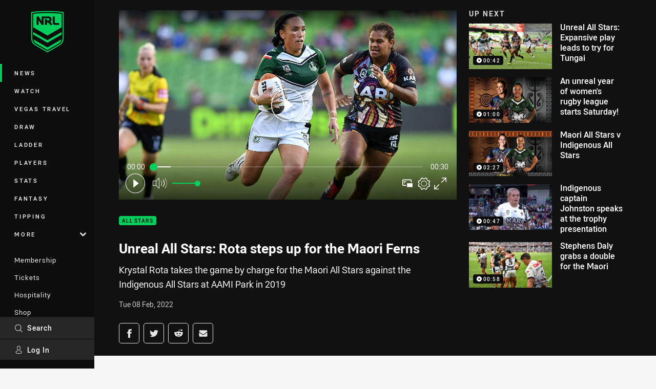

--- FILE ---
content_type: text/html; charset=utf-8
request_url: https://www.nrl.com/news/2022/02/09/unreal-all-stars-rota-steps-up-for-the-maori-ferns/
body_size: 17065
content:




<!DOCTYPE html>
<html lang="en" class="no-js-keyboard-focus">
<head>
  <meta charset="utf-8" />
  <meta http-equiv="X-UA-Compatible" content="IE=edge" />
  <meta name="HandheldFriendly" content="true" />
  <meta name="MobileOptimized" content="320" />  
  <meta name="viewport" content="width=device-width, initial-scale=1" />
  <script src="https://cdn.optimizely.com/js/26919700052.js"></script>
  <title>NRLW 2022: NRL All Stars, Maori Ferns, Krystal Rota | NRL.com</title>
  <script>document.documentElement.classList.remove('no-js');</script>

<link rel="preload" as="font" href="/Client/dist/public/fonts/rl2-bold.woff2" crossorigin>
<link rel="preload" as="font" href="/Client/dist/public/fonts/rl2-medium.woff2" crossorigin>
<link rel="preload" as="font" href="/Client/dist/public/fonts/rl2-regular.woff2" crossorigin>

<link href="/Client/dist/styles.48F64E1C.css" rel="stylesheet" />
  
  <link rel="manifest" href="/manifest.json" />
  <script charset="UTF-8" type="text/javascript">
  window["adrum-start-time"] = new Date().getTime();
  (function(config){
      config.appKey = "SY-AAB-NTB";
      config.adrumExtUrlHttp = "http://cdn.appdynamics.com";
      config.adrumExtUrlHttps = "https://cdn.appdynamics.com";
      config.beaconUrlHttp = "http://syd-col.eum-appdynamics.com";
      config.beaconUrlHttps = "https://syd-col.eum-appdynamics.com";
      config.useHTTPSAlways = true;
      config.resTiming = {"bufSize":200,"clearResTimingOnBeaconSend":true};
      config.maxUrlLength = 512;
  })(window["adrum-config"] || (window["adrum-config"] = {}));
  </script>
  <script src="//cdn.appdynamics.com/adrum/adrum-23.3.0.4265.js"></script>

    <link href="https://www.nrl.com/news/2022/02/09/unreal-all-stars-rota-steps-up-for-the-maori-ferns/" rel="canonical" />
  <script>
    window.NRL_SITE_THEME = {"key":"nrl","logos":{"badge.png":"202512030522","badge.svg":"202512030522","silhouette.svg":"202512030522","text.svg":"202512030522"}};
      window.NRL_PAGE_DATA = {"name":"Unreal All Stars: Rota steps up for the Maori Ferns","pageId":1306532,"pageType":"video","path":"78756360/nrl.web/video","published":"2022-02-08T20:43:12+00:00","siteName":"NRL","age":"unknown","gen":"unknown","birthYear":"unknown","userAccess":"All","subtype":"Match Moments","topic":["All Stars","NRLW News"],"competition":"Harvey Norman Women's All Stars","season":"2019","round":"Round 1","match":"Indigenous v Maori","teams":["New Zealand Maori Ferns","Womens Indigenous All Stars"]};
      window.dataLayer = [window.NRL_PAGE_DATA];
          window.NRL_RECAPTCHA_DATA = { key: "6Lerp2kUAAAAABYscFaWwboSP3DaaFwY9TjZOR26"};
    window.NRL_SITE_CONFIG = {watchingThatEnabled: true, };
  </script>
    <script async src="https://www.googleoptimize.com/optimize.js?id=OPT-WF2LNWT"></script>

<script type="text/javascript">
<!-- Google Tag Manager -->
(function(w,d,s,l,i){w[l]=w[l]||[];w[l].push({'gtm.start':new Date().getTime(),event:'gtm.js'});
var f=d.getElementsByTagName(s)[0],
j=d.createElement(s),dl=l!='dataLayer'?'&l='+l:'';j.async=true;j.src=
'https://www.googletagmanager.com/gtm.js?id='+i+dl;f.parentNode.insertBefore(j,f);
})(window,document,'script','dataLayer','GTM-PV42QSK');
<!-- End Google Tag Manager -->
</script>
  


<meta itemprop="name" property="og:title" content="Unreal All Stars: Rota steps up for the Maori Ferns" />
  <meta name="description" property="og:description" content="Krystal Rota takes the game by charge for the Maori Ferns against the Indigenous All Stars at AAMI Park in 2019" />
  <meta itemprop="description" content="Krystal Rota takes the game by charge for the Maori Ferns against the Indigenous All Stars at AAMI Park in 2019" />


  <meta itemprop="image" property="og:image" content="https://www.nrl.com/remote.axd?https://imageproxy-prod.nrl.digital/api/assets/64902864/keyframes/393077/image?center=0.142%2C0.494&amp;preset=share" />
  <meta name="twitter:card" content="summary_large_image" />
  <meta name="twitter:site" content="@NRL" />
<meta property="og:locale" content="en_AU" />
<meta property="og:type" content="video.other" />
<meta property="og:url" content="https://www.nrl.com/news/2022/02/09/unreal-all-stars-rota-steps-up-for-the-maori-ferns/" />

  <meta property="og:site_name" content="National Rugby League" />
  <meta property="fb:app_id" content="6878248073" />

  <meta name="robots" content="index, follow, max-image-preview:large">

  <link rel="apple-touch-icon" sizes="180x180" href="/client/dist/favicons/nrl-180x180.png?bust=202512011">
  <link rel="icon" type="image/png" sizes="16x16" href="/client/dist/favicons/nrl-16x16.png?bust=202512011">
  <link rel="icon" type="image/png" sizes="32x32" href="/client/dist/favicons/nrl-32x32.png?bust=202512011">
  <link rel="icon" type="image/png" sizes="192x192" href="/client/dist/favicons/nrl-192x192.png?bust=202512011">
  <link rel="icon" type="image/png" sizes="260x260" href="/client/dist/favicons/nrl-260x260.png?bust=202512011">
  <link rel="mask-icon" href="/client/dist/logos/nrl-silhouette.svg?bust=202512011" color="#111111">

  
  <script type="application/ld+json">
    {"@context":"http://schema.org","@type":"VideoObject","name":"Unreal All Stars: Rota steps up for the Maori Ferns","description":"Krystal Rota takes the game by charge for the Maori All Stars against the Indigenous All Stars at AAMI Park in 2019","about":{"@context":"http://schema.org","@type":"ItemList","itemListElement":[{"@context":"http://schema.org","@type":"Thing","name":"All Stars","url":"https://www.nrl.com/news/topic/all-stars/"},{"@context":"http://schema.org","@type":"Thing","name":"NRLW News","url":"https://www.nrl.com/news/topic/nrlw-news/"}],"numberOfItems":2},"contentUrl":"https://vcdn-prod.nrl.com/vod/64902864-1644351981/manifest.m3u8","duration":"PT0M31S","publisher":{"@context":"http://schema.org","@type":"Organization","name":"NRL","url":"https://www.nrl.com/","logo":{"@context":"http://schema.org","@type":"ImageObject","url":"https://www.nrl.com/.theme/nrl/badge.png?bust=202512030522","width":336,"height":336}},"thumbnail":{"@context":"http://schema.org","@type":"ImageObject","url":"https://www.nrl.com/remote.axd?https://imageproxy-prod.nrl.digital/api/assets/64902864/keyframes/393077/image?center=0.142%2C0.494&preset=seo-card-large"},"thumbnailUrl":"https://www.nrl.com/remote.axd?https://imageproxy-prod.nrl.digital/api/assets/64902864/keyframes/393077/image?center=0.142%2C0.494&preset=seo-card-large","uploadDate":"2022-02-08T20:43:12+00:00"}
  </script>


  <style>
.t-nrl {--legible-on-highlight: #000000;
}
</style>

</head>
<body class="t-root t-nrl t-override">
  <noscript> <iframe src="https://www.googletagmanager.com/ns.html?id=GTM-PV42QSK" height="0" width="0" style="display:none;visibility:hidden"></iframe> </noscript>
  <a aria-label="Press enter to skip to main content"
     class="keyboard-navigation u-border"
     href="#main-content">
    Skip to main content
  </a>
  <div id="nrl-dummy-ad"
       class="o-ad o-ad-dummy pub_300x250 pub_300x250m pub_728x90 text-ad textAd text_ad text_ads text-ads text-ad-links"></div>
  <script>!function () { function o(o, e, n) { var i = o + "-svg", t = new XMLHttpRequest, s = document.body, d = document.createElement("div"), a = n || window.location.protocol + "//" + window.location.hostname + (window.location.port ? ":" + window.location.port : ""), c = a + e, l = " no-svg"; if (d.id = i, s.insertBefore(d, s.childNodes[0]), "withCredentials" in t) t.withCredentials, t.open("GET", c, !0); else { if ("undefined" == typeof XDomainRequest) return void (s.className += l); t = new XDomainRequest, t.open("GET", c) } t.onload = function () { d.className = "u-visually-hidden", d.innerHTML = t.responseText }, t.onerror = function () { s.className += l }, setTimeout(function () { t.send() }, 0) } o("icons", "/Client/dist/svg/icons-sprite.CBB083B4.svg")}()</script>


  <div class="l-page ">
    <div class="l-page__secondary">


  <div id="vue-navigation"
       class="pre-quench t- u-print-display-none">
    <nav aria-labelledby="navigation-title"
         class="navigation u-t-bg-color-primary "
         role="navigation"
         ref="navigation"
         :class="[positionClass, {'is-expanded': state.isNavExpanded}]"
    >

      <div class="navigation__headroom" id="js-headroom">
        <div class="navigation__header js-parallax-adjuster"
             ref="navMainHeader"
             v-on:touchmove="preventTouchMove($event, 'navMainHeader')">
          <h2 id="navigation-title" class="u-visually-hidden">Main</h2>

          <button aria-controls="navigation-menu"
                  aria-haspopup="true"
                  aria-label="Main navigation"
                  class="navigation-hamburger u-disable-hover-when-supports-touch"
                  v-bind:aria-expanded="state.isNavExpanded"
                  v-on:click="toggleNav()">
            <svg-icon class="navigation-hamburger__svg"
                      v-bind:icon="state.isNavExpanded ? 'cross' : 'hamburger'"></svg-icon>
          </button>

          <div class="navigation-logo">
            <a href="/" class="navigation-logo__link">
              <img alt="nrl logo" class="navigation-logo__badge" src="/.theme/nrl/badge.svg?bust=202512030522" />
              <img alt="nrl logo" class="navigation-logo__text" src="/.theme/nrl/text.svg?bust=202512030522" />
            </a>
          </div>
          <a
            aria-label="Search"
            class="navigation-search__small-screen-button"
            href="/search/"
          >
            <svg role="img" focusable="false" class="o-svg navigation-search__small-screen-svg">
              <use xlink:href="#svg-magnifier"/>
            </svg>
          </a>
        </div>
      </div>

      <div
        class="navigation__menu u-t-border-color-tint"
        id="navigation-menu"
        tabindex="-1"
        ref="navigationMenu"
      >
        <custom-scrollbar
          class="o-themed-scrollbar u-flex-grow-1 u-overflow-hidden"
          direction="vertical"
          id="navigation"
          ref="scrollbar"
          thumb-class="u-t-bg-color-secondary"
        >
          <div
            class="u-t-bg-color-primary u-t-border-color-tint-rm"
            slot="custom-scroll-target"
          >
            <ul class="navigation-list navigation-list--primary">
  <li>
    <a 
      class="navigation-list__link navigation-left-border u-disable-hover-when-supports-touch u-t-border-color-highlight-on-hover"
      href="/news/"
      v-bind:aria-current="isSelected('/news/', false)"
      v-bind:class="{ 'u-t-border-color-highlight is-selected': isSelected('/news/') }">
      News
    </a>
  </li>
  <li>
    <a 
      class="navigation-list__link navigation-left-border u-disable-hover-when-supports-touch u-t-border-color-highlight-on-hover"
      href="/watch/"
      v-bind:aria-current="isSelected('/watch/', false)"
      v-bind:class="{ 'u-t-border-color-highlight is-selected': isSelected('/watch/') }">
      Watch
    </a>
  </li>
  <li>
    <a 
      class="navigation-list__link navigation-left-border u-disable-hover-when-supports-touch u-t-border-color-highlight-on-hover"
      href="https://travel.nrl.com/?_gl=1*2k7k1p*_ga*ODIzMTEyMDMxLjE3MTgyNTg3ODU.*_ga_2Y6Q0FG9CF*czE3NTUwMzkzNjckbzE4OCRnMCR0MTc1NTAzOTM3NCRqNTMkbDAkaDA."
      rel="noopener noreferrer"
      target="_blank"
      v-bind:aria-current="isSelected('https://travel.nrl.com/?_gl=1*2k7k1p*_ga*ODIzMTEyMDMxLjE3MTgyNTg3ODU.*_ga_2Y6Q0FG9CF*czE3NTUwMzkzNjckbzE4OCRnMCR0MTc1NTAzOTM3NCRqNTMkbDAkaDA.', false)"
      v-bind:class="{ 'u-t-border-color-highlight is-selected': isSelected('https://travel.nrl.com/?_gl=1*2k7k1p*_ga*ODIzMTEyMDMxLjE3MTgyNTg3ODU.*_ga_2Y6Q0FG9CF*czE3NTUwMzkzNjckbzE4OCRnMCR0MTc1NTAzOTM3NCRqNTMkbDAkaDA.') }">
      Vegas Travel
    </a>
  </li>
  <li>
    <a 
      class="navigation-list__link navigation-left-border u-disable-hover-when-supports-touch u-t-border-color-highlight-on-hover"
      href="/draw/"
      v-bind:aria-current="isSelected('/draw/', false)"
      v-bind:class="{ 'u-t-border-color-highlight is-selected': isSelected('/draw/') }">
      Draw
    </a>
  </li>
  <li>
    <a 
      class="navigation-list__link navigation-left-border u-disable-hover-when-supports-touch u-t-border-color-highlight-on-hover"
      href="/ladder/"
      v-bind:aria-current="isSelected('/ladder/', false)"
      v-bind:class="{ 'u-t-border-color-highlight is-selected': isSelected('/ladder/') }">
      Ladder
    </a>
  </li>
  <li>
    <a 
      class="navigation-list__link navigation-left-border u-disable-hover-when-supports-touch u-t-border-color-highlight-on-hover"
      href="/players/"
      v-bind:aria-current="isSelected('/players/', false)"
      v-bind:class="{ 'u-t-border-color-highlight is-selected': isSelected('/players/') }">
      Players
    </a>
  </li>
  <li>
    <a 
      class="navigation-list__link navigation-left-border u-disable-hover-when-supports-touch u-t-border-color-highlight-on-hover"
      href="/stats/"
      v-bind:aria-current="isSelected('/stats/', false)"
      v-bind:class="{ 'u-t-border-color-highlight is-selected': isSelected('/stats/') }">
      Stats
    </a>
  </li>
  <li>
    <a 
      class="navigation-list__link navigation-left-border u-disable-hover-when-supports-touch u-t-border-color-highlight-on-hover"
      href="https://fantasy.nrl.com/"
      rel="noopener noreferrer"
      target="_blank"
      v-bind:aria-current="isSelected('https://fantasy.nrl.com/', false)"
      v-bind:class="{ 'u-t-border-color-highlight is-selected': isSelected('https://fantasy.nrl.com/') }">
      Fantasy
    </a>
  </li>
  <li>
    <a 
      class="navigation-list__link navigation-left-border u-disable-hover-when-supports-touch u-t-border-color-highlight-on-hover"
      href="https://tipping.nrl.com/"
      rel="noopener noreferrer"
      target="_blank"
      v-bind:aria-current="isSelected('https://tipping.nrl.com/', false)"
      v-bind:class="{ 'u-t-border-color-highlight is-selected': isSelected('https://tipping.nrl.com/') }">
      Tipping
    </a>
  </li>
                              <li>
                  <collapsible
                    button-class="navigation-list__link u-disable-hover-when-supports-touch u-spacing-pr-16 u-t-border-color-highlight-on-hover"
                    is-menu-button
                    v-bind:is-expanded-on-mount="isMoreExpandedOnMount"
                    v-on:collapsible-toggled="handleMenuButtonToggle"
                  >
                    <template slot="button-content">
                      More
                    </template>
                    <ul
                      class="navigation-list navigation-list--more u-t-bg-color-tint"
                      slot="button-target"
                      v-cloak
                    >
  <li>
    <a 
      class="navigation-list__link navigation-left-border u-disable-hover-when-supports-touch u-t-border-color-highlight-on-hover"
      href="/about-us/"
      v-bind:aria-current="isSelected('/about-us/', true)"
      v-bind:class="{ 'u-t-border-color-highlight is-selected': isSelected('/about-us/') }">
      About Us
    </a>
  </li>
  <li>
    <a 
      class="navigation-list__link navigation-left-border u-disable-hover-when-supports-touch u-t-border-color-highlight-on-hover"
      href="/accommodation/"
      v-bind:aria-current="isSelected('/accommodation/', true)"
      v-bind:class="{ 'u-t-border-color-highlight is-selected': isSelected('/accommodation/') }">
      Accommodation
    </a>
  </li>
  <li>
    <a 
      class="navigation-list__link navigation-left-border u-disable-hover-when-supports-touch u-t-border-color-highlight-on-hover"
      href="/careers/"
      v-bind:aria-current="isSelected('/careers/', true)"
      v-bind:class="{ 'u-t-border-color-highlight is-selected': isSelected('/careers/') }">
      Careers
    </a>
  </li>
  <li>
    <a 
      class="navigation-list__link navigation-left-border u-disable-hover-when-supports-touch u-t-border-color-highlight-on-hover"
      href="https://www.playrugbyleague.com/play/safety/child-safety/"
      rel="noopener noreferrer"
      target="_blank"
      v-bind:aria-current="isSelected('https://www.playrugbyleague.com/play/safety/child-safety/', true)"
      v-bind:class="{ 'u-t-border-color-highlight is-selected': isSelected('https://www.playrugbyleague.com/play/safety/child-safety/') }">
      Child Safety
    </a>
  </li>
  <li>
    <a 
      class="navigation-list__link navigation-left-border u-disable-hover-when-supports-touch u-t-border-color-highlight-on-hover"
      href="/clubs/"
      v-bind:aria-current="isSelected('/clubs/', true)"
      v-bind:class="{ 'u-t-border-color-highlight is-selected': isSelected('/clubs/') }">
      Clubs
    </a>
  </li>
  <li>
    <a 
      class="navigation-list__link navigation-left-border u-disable-hover-when-supports-touch u-t-border-color-highlight-on-hover"
      href="/community/"
      v-bind:aria-current="isSelected('/community/', true)"
      v-bind:class="{ 'u-t-border-color-highlight is-selected': isSelected('/community/') }">
      Community
    </a>
  </li>
  <li>
    <a 
      class="navigation-list__link navigation-left-border u-disable-hover-when-supports-touch u-t-border-color-highlight-on-hover"
      href="/competitions/"
      v-bind:aria-current="isSelected('/competitions/', true)"
      v-bind:class="{ 'u-t-border-color-highlight is-selected': isSelected('/competitions/') }">
      Competitions
    </a>
  </li>
  <li>
    <a 
      class="navigation-list__link navigation-left-border u-disable-hover-when-supports-touch u-t-border-color-highlight-on-hover"
      href="https://ladderpredictor.nrl.com/"
      rel="noopener noreferrer"
      target="_blank"
      v-bind:aria-current="isSelected('https://ladderpredictor.nrl.com/', true)"
      v-bind:class="{ 'u-t-border-color-highlight is-selected': isSelected('https://ladderpredictor.nrl.com/') }">
      Ladder Predictor
    </a>
  </li>
  <li>
    <a 
      class="navigation-list__link navigation-left-border u-disable-hover-when-supports-touch u-t-border-color-highlight-on-hover"
      href="/hall-of-fame/"
      v-bind:aria-current="isSelected('/hall-of-fame/', true)"
      v-bind:class="{ 'u-t-border-color-highlight is-selected': isSelected('/hall-of-fame/') }">
      Hall of Fame
    </a>
  </li>
  <li>
    <a 
      class="navigation-list__link navigation-left-border u-disable-hover-when-supports-touch u-t-border-color-highlight-on-hover"
      href="/community/indigenous/"
      v-bind:aria-current="isSelected('/community/indigenous/', true)"
      v-bind:class="{ 'u-t-border-color-highlight is-selected': isSelected('/community/indigenous/') }">
      Indigenous
    </a>
  </li>
  <li>
    <a 
      class="navigation-list__link navigation-left-border u-disable-hover-when-supports-touch u-t-border-color-highlight-on-hover"
      href="/operations/judiciary-and-match-review/"
      v-bind:aria-current="isSelected('/operations/judiciary-and-match-review/', true)"
      v-bind:class="{ 'u-t-border-color-highlight is-selected': isSelected('/operations/judiciary-and-match-review/') }">
      Judiciary and Match Review
    </a>
  </li>
  <li>
    <a 
      class="navigation-list__link navigation-left-border u-disable-hover-when-supports-touch u-t-border-color-highlight-on-hover"
      href="/news/topic/media-release/"
      v-bind:aria-current="isSelected('/news/topic/media-release/', true)"
      v-bind:class="{ 'u-t-border-color-highlight is-selected': isSelected('/news/topic/media-release/') }">
      Media Releases
    </a>
  </li>
  <li>
    <a 
      class="navigation-list__link navigation-left-border u-disable-hover-when-supports-touch u-t-border-color-highlight-on-hover"
      href="https://officialmemorabilia.com.au/nrl-memorabilia/?ts=NRL"
      rel="noopener noreferrer"
      target="_blank"
      v-bind:aria-current="isSelected('https://officialmemorabilia.com.au/nrl-memorabilia/?ts=NRL', true)"
      v-bind:class="{ 'u-t-border-color-highlight is-selected': isSelected('https://officialmemorabilia.com.au/nrl-memorabilia/?ts=NRL') }">
      Memorabilia
    </a>
  </li>
  <li>
    <a 
      class="navigation-list__link navigation-left-border u-disable-hover-when-supports-touch u-t-border-color-highlight-on-hover"
      href="https://mixer.nrl.com/"
      rel="noopener noreferrer"
      target="_blank"
      v-bind:aria-current="isSelected('https://mixer.nrl.com/', true)"
      v-bind:class="{ 'u-t-border-color-highlight is-selected': isSelected('https://mixer.nrl.com/') }">
      Mixer
    </a>
  </li>
  <li>
    <a 
      class="navigation-list__link navigation-left-border u-disable-hover-when-supports-touch u-t-border-color-highlight-on-hover"
      href="/operations/"
      v-bind:aria-current="isSelected('/operations/', true)"
      v-bind:class="{ 'u-t-border-color-highlight is-selected': isSelected('/operations/') }">
      Operations
    </a>
  </li>
  <li>
    <a 
      class="navigation-list__link navigation-left-border u-disable-hover-when-supports-touch u-t-border-color-highlight-on-hover"
      href="https://www.playrugbyleague.com/"
      v-bind:aria-current="isSelected('https://www.playrugbyleague.com/', true)"
      v-bind:class="{ 'u-t-border-color-highlight is-selected': isSelected('https://www.playrugbyleague.com/') }">
      Play Rugby League
    </a>
  </li>
  <li>
    <a 
      class="navigation-list__link navigation-left-border u-disable-hover-when-supports-touch u-t-border-color-highlight-on-hover"
      href="/about-us/watch-nrl/"
      v-bind:aria-current="isSelected('/about-us/watch-nrl/', true)"
      v-bind:class="{ 'u-t-border-color-highlight is-selected': isSelected('/about-us/watch-nrl/') }">
      Watch Overseas
    </a>
  </li>
  <li>
    <a 
      class="navigation-list__link navigation-left-border u-disable-hover-when-supports-touch u-t-border-color-highlight-on-hover"
      href="/wellbeing-and-education/"
      v-bind:aria-current="isSelected('/wellbeing-and-education/', true)"
      v-bind:class="{ 'u-t-border-color-highlight is-selected': isSelected('/wellbeing-and-education/') }">
      Wellbeing and Education
    </a>
  </li>
                    </ul>
                  </collapsible>
                </li>
            </ul>

            <ul class="navigation-list navigation-list--secondary">
  <li>
    <a 
      class="navigation-list__link navigation-left-border u-disable-hover-when-supports-touch u-t-border-color-highlight-on-hover"
      href="/membership/"
      v-bind:aria-current="isSelected('/membership/', false)"
      v-bind:class="{ 'u-t-border-color-highlight is-selected': isSelected('/membership/') }">
      Membership
    </a>
  </li>
  <li>
    <a 
      class="navigation-list__link navigation-left-border u-disable-hover-when-supports-touch u-t-border-color-highlight-on-hover"
      href="/tickets/"
      v-bind:aria-current="isSelected('/tickets/', false)"
      v-bind:class="{ 'u-t-border-color-highlight is-selected': isSelected('/tickets/') }">
      Tickets
    </a>
  </li>
  <li>
    <a 
      class="navigation-list__link navigation-left-border u-disable-hover-when-supports-touch u-t-border-color-highlight-on-hover"
      href="/hospitality/"
      v-bind:aria-current="isSelected('/hospitality/', false)"
      v-bind:class="{ 'u-t-border-color-highlight is-selected': isSelected('/hospitality/') }">
      Hospitality
    </a>
  </li>
  <li>
    <a 
      class="navigation-list__link navigation-left-border u-disable-hover-when-supports-touch u-t-border-color-highlight-on-hover"
      href="https://www.nrlshop.com/"
      rel="noopener noreferrer"
      target="_blank"
      v-bind:aria-current="isSelected('https://www.nrlshop.com/', false)"
      v-bind:class="{ 'u-t-border-color-highlight is-selected': isSelected('https://www.nrlshop.com/') }">
      Shop
    </a>
  </li>
            </ul>

          </div>
        </custom-scrollbar>
        <div>
            <a
              class="navigation-search navigation-left-border u-t-bg-color-tint u-t-border-color-highlight-on-hover"
              href="/search/"
              v-bind:aria-current="isSelected('/search/')"
              v-bind:class="{ 'u-t-border-color-highlight is-selected': isSelected('/search/') }"
            >
              <div class="navigation-search__link">
                <svg
                  class="o-svg navigation-search__svg"
                  focusable="false"
                  role="img"
                >
                  <use xlink:href="#svg-magnifier" />
                </svg>
                Search
              </div>
            </a>
                        <div class="navigation-account">
                <a
                  aria-controls="nrl-account"
                  class="navigation-account-button navigation-left-border u-flex-grow-1 u-t-bg-color-tint u-t-border-color-highlight-on-hover"
                  href="/account/login?ReturnUrl=%2Fnews%2F2022%2F02%2F09%2Funreal-all-stars-rota-steps-up-for-the-maori-ferns%2F"
                >
                  <svg
                    role="img"
                    focusable="false"
                    class="o-svg navigation-account-button__svg"
                  >
                    <use xlink:href="#svg-bust" />
                  </svg>
                  Log In
                </a>
              </div>

        </div>
      </div>
    </nav>
  </div>


    </div>
    <main class="l-page-primary" role="main">

      <div class="u-visually-hidden"
           data-nosnippet
           id="main-content"
           tabindex="-1">
        You have skipped the navigation, tab for page content
      </div>
      <div class="l-page-primary__top ">

        




<div class="video">
  <div class="video__media-content u-t-bg-color-tint-rm">
    <div class="l-content">
      <div class="l-content__primary">

        <div class="l-grid">
          <div class="l-grid__cell l-grid__cell--padding-16 l-grid__cell--padding-24-at-960">
            <div class="l-grid l-grid--spacing-16 l-grid--spacing-24-at-960">
              <div class="l-grid__cell l-grid__cell--100 l-grid__cell--66-at-960">




  <div
    class="vue-video-player video-player u-t-color-highlight video-player--sm-outdent-below-960 u-aspect-16-9"
    data-nosnippet
    q-data="{&quot;contentId&quot;:1306532,&quot;imageUrl&quot;:&quot;/remote.axd?https://imageproxy-prod.nrl.digital/api/assets/64902864/keyframes/393077/image?center=0.142%2C0.494&quot;,&quot;topic&quot;:&quot;All Stars&quot;,&quot;label&quot;:&quot;None&quot;,&quot;name&quot;:&quot;Unreal All Stars: Rota steps up for the Maori Ferns&quot;,&quot;published&quot;:&quot;2022-02-08T20:43:12Z&quot;,&quot;url&quot;:&quot;https://www.nrl.com/news/2022/02/09/unreal-all-stars-rota-steps-up-for-the-maori-ferns/&quot;,&quot;type&quot;:&quot;Video&quot;,&quot;summary&quot;:&quot;Krystal Rota takes the game by charge for the Maori All Stars against the Indigenous All Stars at AAMI Park in 2019&quot;,&quot;lastModified&quot;:&quot;2024-08-28T05:04:46Z&quot;,&quot;subType&quot;:&quot;Match Moments&quot;,&quot;showAdverts&quot;:true,&quot;tags&quot;:{&quot;competition&quot;:{&quot;id&quot;:&quot;169&quot;,&quot;name&quot;:&quot;Harvey Norman Women&#39;s All-Stars&quot;},&quot;season&quot;:{&quot;id&quot;:&quot;2019&quot;,&quot;name&quot;:&quot;2019&quot;},&quot;round&quot;:{&quot;id&quot;:&quot;1&quot;,&quot;name&quot;:&quot;Round 1&quot;},&quot;match&quot;:{&quot;id&quot;:&quot;20191690110&quot;,&quot;name&quot;:&quot;Indigenous Women’s v Maori Women&#39;s&quot;},&quot;teams&quot;:[{&quot;id&quot;:&quot;500485&quot;,&quot;name&quot;:&quot;New Zealand Maori Ferns&quot;},{&quot;id&quot;:&quot;500365&quot;,&quot;name&quot;:&quot;Womens Indigenous All Stars&quot;}]},&quot;assetId&quot;:&quot;64902864&quot;,&quot;autoplay&quot;:true,&quot;code&quot;:&quot;e6f2a4a2-0b8f-41ef-8a13-a45dc400cd24&quot;,&quot;duration&quot;:31,&quot;isUpcomingLiveStream&quot;:false,&quot;streams&quot;:{&quot;hls&quot;:&quot;https://vcdn-prod.nrl.com/vod/64902864-1644351981/manifest.m3u8?hdnea=exp=1768903986~acl=/vod/64902864-1644351981/*~hmac=6A10A482862EE3C9EB79885A0772695E3F96375DB7241F43E47A91744F8B5624&quot;},&quot;tracks&quot;:{&quot;thumbnails&quot;:&quot;https://vcdn-prod.nrl.com/vod/64902864-1644351981/thumbs.vtt&quot;},&quot;nextVideo&quot;:{&quot;isMatch&quot;:false,&quot;imageUrl&quot;:&quot;/remote.axd?https://imageproxy-prod.nrl.digital/api/assets/64902866/keyframes/393079/image?center=0.262%2C0.548&quot;,&quot;title&quot;:&quot;Unreal All Stars: Expansive play leads to try for Tungai&quot;,&quot;summary&quot;:&quot;Shakiah Tungai finishes off some edge-to-edge football for the Indigenous All Stars against the Maori Ferns at AAMI Park in 2019&quot;,&quot;topic&quot;:&quot;All Stars&quot;,&quot;url&quot;:&quot;https://www.nrl.com/news/2022/02/11/unreal-all-stars-expansive-play-leads-to-try-for-tungai/&quot;}}"
    q-r-data='{"adPath": "NRL_PAGE_DATA.path"}'
  >
      <!-- <q> -->
      <template q-component="video-post-screen">
        <div
          class="video-post-screen eqio u-overlay u-bg-color-black"
          data-eqio-sizes='[">599", ">809", ">959"]'
          data-eqio-prefix="video-post-screen"
          ref="root"
        >
          <poster-image
            class="video-post-screen__poster"
            v-bind="posterImageProps"
          ></poster-image>
          <div class="video-post-screen-controls u-flex-column u-flex-center u-overlay u-text-align-center">
            <template v-if="showNext">
              <h3 class="video-post-screen__heading u-color-white-opacity-80 u-font-weight-400 u-text-align-center u-width-100">
                  Up Next
              </h3>
              <h4 
                class="o-topic u-spacing-mb-4"
                v-bind:class="isTvContent ? 'u-t-color-highlight' : 'u-color-white'"
                v-text="nextVideo.topic"
              ></h4>
              <p 
                class="card-content__topic o-topic u-color-white u-display-flex u-flex-wrap-yes u-font-weight-500"
                v-if="isTvContent"
              >
                <span
                  class="card-content__spacer u-display-inline"
                  v-if="!!competitionSeason"
                  v-text="competitionSeason"
                ></span>
                <span
                  class="card-content__spacer u-display-inline u-t-color-highlight"
                  v-if="nextVideo.season && (nextVideo.episodeId || nextVideo.round)"
                >/</span>
                <span
                  class="u-display-inline"
                  v-if="nextVideo.episodeId || nextVideo.round"
                  v-text="nextVideo.episodeId || nextVideo.round"
                ></span>
              </p>
              <h2
                class="video-post-screen__video-title u-color-white u-spacing-mt-16"
                v-text="nextVideo.title"
              ></h2>
              <delayed-auto-play-button
                class="video-post-screen__auto-play"
                v-bind:cancelled="cancelled"
                v-bind:duration="waitSeconds"
                v-if="countdownEnabled"
                v-on:auto-play="handleAutoPlayNext"
                v-on:play="handlePlayNext"
              ></delayed-auto-play-button>
              <div class="u-flex-center u-width-100">
                <a
                  aria-label="Cancel automatic play of next video"
                  class="video-post-screen__cancel u-color-gray-5 u-color-white-on-hover u-font-weight-400"
                  href=""
                  v-on:click.prevent="cancel"
                >
                  Cancel
                </a>
              </div>
            </template>
            <template v-else>
              <div class="u-flex-center u-color-white">
                <button
                  class="video-post-screen__button u-flex-center u-flex-column"
                  v-bind:class="hasNext ? 'u-spacing-mr-64': ''"
                  v-on:click="handleReplay"
                >
                  <svg-icon
                    class="video-post-screen__button-svg" 
                    icon="replay"
                  ></svg-icon>
                  <span>
                    Replay
                  </span>
                </button>
                <button
                  class="video-post-screen__button u-flex-center u-flex-column u-spacing-ml-16-at-768"
                  v-if="hasNext"
                  v-on:click="handlePlayNext"
                >
                  <svg-icon
                    class="video-post-screen__button-svg" 
                    icon="play-next"
                  ></svg-icon>
                  <span class="u-white-space-no-wrap">
                    Play Next
                  </span>
                </button>
              </div>
            </template>
          </div>
        </div>
      </template>
      <!-- </q> -->

    <q-template></q-template>

  </div>

                <div
                  class="header u-spacing-mt-16"
                  data-nosnippet
                >
                  <div class="header__topic-btyb-wrapper">

<span class="o-lozenge" >
      <a class="o-lozenge__topic" href="https://www.nrl.com/news/topic/all-stars/">
        All Stars
      </a>


</span>

                  </div>
                  <h1 class="header__title" >Unreal All Stars: Rota steps up for the Maori Ferns</h1>
                </div>
                <p class="video__summary" >Krystal Rota takes the game by charge for the Maori All Stars against the Indigenous All Stars at AAMI Park in 2019</p>
                <time
                  class="video__timestamp"
                  data-nosnippet
                  datetime="2022-02-08T20:43:12Z"
                >
                  Tue 08 Feb, 2022
                </time>

<div class="share-block u-display-flex u-print-display-none"
     data-nosnippet
     id="vue-share-block"
     q-r-data='{ "targeting": "NRL_PAGE_DATA" }'
>
  <h2 class="u-visually-hidden">Share on social media</h2>
  <ul class="share-block__list u-display-flex">
    <li>
      <a href="http://www.facebook.com/sharer/sharer.php?u=https%3a%2f%2fwww.nrl.com%2fnews%2f2022%2f02%2f09%2funreal-all-stars-rota-steps-up-for-the-maori-ferns%2f"
         class="social-icon-link social-icon-link--on-dark social-icon-link--network-facebook u-border u-t-border-color-secondary-on-hover u-t-color-secondary-on-hover"
         v-on:click="handleClick($event)"
      >
        <svg role="img" focusable="false" class="o-svg social-icon-link__svg">
          <use xlink:href="#svg-logo-facebook"/>
        </svg>
        <span class="u-visually-hidden">Share via Facebook</span>
      </a>
    </li>
    <li>
      <a href="http://www.twitter.com/intent/tweet?url=https%3a%2f%2fwww.nrl.com%2fnews%2f2022%2f02%2f09%2funreal-all-stars-rota-steps-up-for-the-maori-ferns%2f&text=NRLW+2022%3a+NRL+All+Stars%2c+Maori+Ferns%2c+Krystal+Rota&via=NRL"
         class="social-icon-link social-icon-link--on-dark social-icon-link--network-twitter u-border u-t-border-color-secondary-on-hover u-t-color-secondary-on-hover"
         v-on:click="handleClick($event)"
      >
        <svg role="img" focusable="false" class="o-svg social-icon-link__svg">
          <use xlink:href="#svg-logo-twitter"/>
        </svg>
        <span class="u-visually-hidden">Share via Twitter</span>
      </a>
    </li>
    <li>
      <a href="whatsapp://send?text=https%3a%2f%2fwww.nrl.com%2fnews%2f2022%2f02%2f09%2funreal-all-stars-rota-steps-up-for-the-maori-ferns%2f"
         class="social-icon-link social-icon-link--on-dark social-icon-link--network-whats-app u-border u-t-border-color-secondary-on-hover u-t-color-secondary-on-hover"
         v-on:click="handleClick($event)"
      >
        <svg role="img" focusable="false" class="o-svg social-icon-link__svg">
          <use xlink:href="#svg-logo-whats-app"/>
        </svg>
        <span class="u-visually-hidden">Share via Whats-app</span>
      </a>
    </li>
    <li>
      <a href="https://reddit.com/submit?url=https%3a%2f%2fwww.nrl.com%2fnews%2f2022%2f02%2f09%2funreal-all-stars-rota-steps-up-for-the-maori-ferns%2f&title=NRLW+2022%3a+NRL+All+Stars%2c+Maori+Ferns%2c+Krystal+Rota"
         class="social-icon-link social-icon-link--on-dark social-icon-link--network-reddit u-border u-t-border-color-secondary-on-hover u-t-color-secondary-on-hover"
         v-on:click="handleClick($event)"
      >
        <svg role="img" focusable="false" class="o-svg social-icon-link__svg">
          <use xlink:href="#svg-logo-reddit"/>
        </svg>
        <span class="u-visually-hidden">Share via Reddit</span>
      </a>
    </li>
    <li>
      <a href="mailto:?subject=NRLW+2022%3a+NRL+All+Stars%2c+Maori+Ferns%2c+Krystal+Rota&body=Krystal Rota takes the game by charge for the Maori Ferns against the Indigenous All Stars at AAMI Park in 2019 https%3a%2f%2fwww.nrl.com%2fnews%2f2022%2f02%2f09%2funreal-all-stars-rota-steps-up-for-the-maori-ferns%2f"
         class="social-icon-link social-icon-link--on-dark social-icon-link--network-email u-border u-t-border-color-secondary-on-hover u-t-color-secondary-on-hover"
         v-on:click="handleClick($event)"
      >
        <svg role="img" focusable="false" class="o-svg social-icon-link__svg">
          <use xlink:href="#svg-logo-email"/>
        </svg>
        <span class="u-visually-hidden">Share via Email</span>
      </a>
    </li>
  </ul>
</div>

              </div>

              <div class="l-grid__cell l-grid__cell--100 l-grid__cell--33-at-960">
                  <div class="up-next">
                    <h3 class="up-next__title">Up Next</h3>
                    <div class="up-next__playlist-wrapper u-momentum-scrolling o-themed-scrollbar">
                      <ul class="playlist">
                          <li class="playlist__item">
                            <a class="playlist__link" href="/news/2022/02/11/unreal-all-stars-expansive-play-leads-to-try-for-tungai/">
                              <div class="playlist__thumbnail">
                                  <img src="/remote.axd?https://imageproxy-prod.nrl.digital/api/assets/64902866/keyframes/393079/image?center=0.262%2C0.548&amp;preset=playlist" alt="" />
                                
<span class="o-lozenge playlist__item-lozenge" >


    <span class="o-lozenge__content">
<svg 
  class="o-svg " 
  data-icon="play-arrow-circle-24"
  focusable="false" 
  role="img" 
>
  <use xlink:href="#svg-play-arrow-circle-24"></use>
</svg>          <time
            datetime="PT0M42S"
            aria-hidden="true"
          >
            00:42
          </time>

    </span>
</span>

                              </div>
                              <p class="playlist__item-title">Unreal All Stars: Expansive play leads to try for Tungai</p>
                            </a>
                          </li>
                          <li class="playlist__item">
                            <a class="playlist__link" href="/news/2022/02/10/an-unreal-year-of-womens-rugby-league-starts-saturday/">
                              <div class="playlist__thumbnail">
                                  <img src="/remote.axd?https://imageproxy-prod.nrl.digital/api/assets/64919377/keyframes/393155/image?center=0.176%2C0.483&amp;preset=playlist" alt="" />
                                
<span class="o-lozenge playlist__item-lozenge" >


    <span class="o-lozenge__content">
<svg 
  class="o-svg " 
  data-icon="play-arrow-circle-24"
  focusable="false" 
  role="img" 
>
  <use xlink:href="#svg-play-arrow-circle-24"></use>
</svg>          <time
            datetime="PT1M0S"
            aria-hidden="true"
          >
            01:00
          </time>

    </span>
</span>

                              </div>
                              <p class="playlist__item-title">An unreal year of women&#39;s rugby league starts Saturday!</p>
                            </a>
                          </li>
                          <li class="playlist__item">
                            <a class="playlist__link" href="/news/2022/02/10/maori-v-indigenous/">
                              <div class="playlist__thumbnail">
                                  <img src="/remote.axd?https://imageproxy-prod.nrl.digital/api/assets/64917366/keyframes/393130/image?center=0.276%2C0.508&amp;preset=playlist" alt="" />
                                
<span class="o-lozenge playlist__item-lozenge" >


    <span class="o-lozenge__content">
<svg 
  class="o-svg " 
  data-icon="play-arrow-circle-24"
  focusable="false" 
  role="img" 
>
  <use xlink:href="#svg-play-arrow-circle-24"></use>
</svg>          <time
            datetime="PT2M27S"
            aria-hidden="true"
          >
            02:27
          </time>

    </span>
</span>

                              </div>
                              <p class="playlist__item-title">Maori All Stars v Indigenous All Stars</p>
                            </a>
                          </li>
                          <li class="playlist__item">
                            <a class="playlist__link" href="/news/2022/02/12/indigenous-captain-johnston-speaks-at-the-trophy-presentation/">
                              <div class="playlist__thumbnail">
                                  <img src="/remote.axd?https://imageproxy-prod.nrl.digital/api/assets/64924094/keyframes/393246/image?center=0.238%2C0.589&amp;preset=playlist" alt="" />
                                
<span class="o-lozenge playlist__item-lozenge" >


    <span class="o-lozenge__content">
<svg 
  class="o-svg " 
  data-icon="play-arrow-circle-24"
  focusable="false" 
  role="img" 
>
  <use xlink:href="#svg-play-arrow-circle-24"></use>
</svg>          <time
            datetime="PT0M47S"
            aria-hidden="true"
          >
            00:47
          </time>

    </span>
</span>

                              </div>
                              <p class="playlist__item-title">Indigenous captain Johnston speaks at the trophy presentation</p>
                            </a>
                          </li>
                          <li class="playlist__item">
                            <a class="playlist__link" href="/news/2022/02/13/stephens-daley-grabs-a-double-for-the-maori/">
                              <div class="playlist__thumbnail">
                                  <img src="/remote.axd?https://imageproxy-prod.nrl.digital/api/assets/64937080/keyframes/393365/image?center=0.064%2C0.824&amp;preset=playlist" alt="" />
                                
<span class="o-lozenge playlist__item-lozenge" >


    <span class="o-lozenge__content">
<svg 
  class="o-svg " 
  data-icon="play-arrow-circle-24"
  focusable="false" 
  role="img" 
>
  <use xlink:href="#svg-play-arrow-circle-24"></use>
</svg>          <time
            datetime="PT0M58S"
            aria-hidden="true"
          >
            00:58
          </time>

    </span>
</span>

                              </div>
                              <p class="playlist__item-title">Stephens Daly grabs a double for the Maori</p>
                            </a>
                          </li>
                      </ul>
                    </div>
                  </div>
              </div>
            </div>
          </div>
        </div>
      </div>
    </div>
  </div>
  <div class="video__related-content">
    <div class="l-content">
      <div class="l-content__primary">
        <div class="l-grid">
          <div class="l-grid__cell l-grid__cell--padding-16 l-grid__cell--padding-24-at-960">
<div
  class="vue-ad u-spacing-mt-8" 
  q-data='{"additionalClass": "u-spacing-mb-24 u-spacing-mt-24", "alias": "DAS-02", "isGamblingWarning": "False", "pos":1, "provider":""}' 
  q-r-data='{"targeting": "NRL_PAGE_DATA"}'>
  <q-template></q-template>
</div>
            <div class="l-grid l-grid--spacing-16 l-grid--spacing-24-at-960">
                <div class="l-grid__cell l-grid__cell--100">

  <div class="related-content u-print-display-none">
    <div class="section-title u-spacing-pt-16">
      <h3 class="section-title__header">
        Related
        <span aria-hidden="true" class="section-title__header-slash u-t-color-highlight"> / </span>
      </h3>
    </div>
    <div class="l-grid">
      <div class="l-grid__cell l-grid__cell--100">
        <div class="l-grid">
          <div class="l-grid__cell l-grid__cell--100 l-grid__cell--60-at-960 l-grid__cell--50-at-1200 l-grid__cell--padding-right-16-at-768 l-grid__cell--padding-right-24-at-960">
            <div class="l-grid l-grid--spacing-16 l-grid--spacing-24-at-960">
              <div class="l-grid__cell l-grid__cell--100">



<a
  aria-label="All Stars Video - Unreal All Stars: Expansive play leads to try for Tungai. 00:42 Min duration. Published Thu 10 Feb, 2022"
  class="card o-shadowed-box o-rounded-box card--type-feature"
  href="/news/2022/02/11/unreal-all-stars-expansive-play-leads-to-try-for-tungai/"
>
  <div class="card-hero">
    <div class="card-hero__background">
      <div class="card-hero__content">



  <div class="card-picture">





  <picture>


    <img
      alt="Unreal All Stars: Expansive play leads to try for Tungai"
      
      class="card-hero__image u-zoom-on-parent-hover"
      loading="lazy"
      src="/remote.axd?https://imageproxy-prod.nrl.digital/api/assets/64902866/keyframes/393079/image?center=0.262%2C0.548&amp;preset=card-feature"
    />
  </picture>

  </div>

      </div>
    </div>
  </div>



  <div class="card-content ">
      <span class="card-content__lozenge-container">

<span class="o-lozenge" >
      <span class="o-lozenge__topic">
        All Stars
      </span>


    <span class="o-lozenge__content">
<svg 
  class="o-svg " 
  data-icon="play-arrow-circle-24"
  focusable="false" 
  role="img" 
>
  <use xlink:href="#svg-play-arrow-circle-24"></use>
</svg>          <time
            datetime="PT0M42S"
            aria-hidden="true"
          >
            00:42
          </time>

    </span>
</span>

      </span>
    <div class="u-flex-grow-1">
      <div>

        <p class="card-content__text u-spacing-mb-16">Unreal All Stars: Expansive play leads to try for Tungai</p>
      </div>
    </div>



<div class="card-content__footer">
      
  <time
    class="card-content__timestamp"
    datetime="2022-02-10T20:01:01Z"
  >
    Thu 10 Feb, 2022
  </time>
    
</div>
  </div>
</a>

              </div>
            </div>
          </div>
          <div class="l-grid__cell l-grid__cell--100 l-grid__cell--40-at-960 l-grid__cell--50-at-1200 l-grid__cell--padding-left-16-at-768 l-grid__cell--padding-left-24-at-960">
            <div class="l-grid l-grid--spacing-16 l-grid--spacing-24-at-960">
                <div class="l-grid__cell l-grid__cell--100 l-grid__cell--50-at-600">



<a
  aria-label="All Stars Video - Match Highlights: Indigenous All Stars v NRL All Stars, 2017. 06:05 Min duration. Published Mon 24 Jan, 2022"
  class="card o-shadowed-box o-rounded-box card--type-default card--type-compact-below-600"
  href="/news/2022/01/24/match-highlights-indigenous-all-stars-v-nrl-all-stars-2017/"
>
  <div class="card-hero">
    <div class="card-hero__background">
      <div class="card-hero__content">



  <div class="card-picture">





  <picture>
  <source
    media="(max-width: 599px)"
    srcset="/remote.axd?https://imageproxy-prod.nrl.digital/api/assets/64881608/keyframes/392701/image?center=0.5%2C0.5&amp;preset=card-compact-210x174"
    type="image/jpg" 
  />


    <img
      alt="Match Highlights: Indigenous All Stars v NRL All Stars, 2017"
      
      class="card-hero__image u-zoom-on-parent-hover"
      loading="lazy"
      src="/remote.axd?https://imageproxy-prod.nrl.digital/api/assets/64881608/keyframes/392701/image?center=0.5%2C0.5&amp;preset=card-default"
    />
  </picture>

  </div>

      </div>
    </div>
  </div>



  <div class="card-content ">
      <span class="card-content__lozenge-container">

<span class="o-lozenge" >


    <span class="o-lozenge__content">
<svg 
  class="o-svg " 
  data-icon="play-arrow-circle-24"
  focusable="false" 
  role="img" 
>
  <use xlink:href="#svg-play-arrow-circle-24"></use>
</svg>          <time
            datetime="PT6M5S"
            aria-hidden="true"
          >
            06:05
          </time>

    </span>
</span>

      </span>
    <div class="u-flex-grow-1">
      <div>
          <h3 class="card-content__topic o-topic u-spacing-mb-8 u-t-color-secondary">All Stars</h3>

        <p class="card-content__text ">Match Highlights: Indigenous All Stars v NRL All Stars, 2017</p>
      </div>
    </div>



<div class="card-content__footer">
      
  <time
    class="card-content__timestamp"
    datetime="2022-01-24T05:01:01Z"
  >
    Mon 24 Jan, 2022
  </time>
    
</div>
  </div>
</a>

                </div>
                <div class="l-grid__cell l-grid__cell--100 l-grid__cell--50-at-600">



<a
  aria-label="All Stars Video - Young praises gallant Indigenous effort. 02:26 Min duration. Published Sat 16 Feb, 2019"
  class="card o-shadowed-box o-rounded-box card--type-default card--type-compact-below-600"
  href="/news/2019/02/16/young-praises-gallant-indigenous-effort/"
>
  <div class="card-hero">
    <div class="card-hero__background">
      <div class="card-hero__content">



  <div class="card-picture">





  <picture>
  <source
    media="(max-width: 599px)"
    srcset="/remote.axd?https://imageproxy-prod.nrl.digital/api/assets/26138138/keyframes/262973/image?center=0.5%2C0.5&amp;preset=card-compact-210x174"
    type="image/jpg" 
  />


    <img
      alt="Young praises gallant Indigenous effort"
      
      class="card-hero__image u-zoom-on-parent-hover"
      loading="lazy"
      src="/remote.axd?https://imageproxy-prod.nrl.digital/api/assets/26138138/keyframes/262973/image?center=0.5%2C0.5&amp;preset=card-default"
    />
  </picture>

  </div>

      </div>
    </div>
  </div>



  <div class="card-content ">
      <span class="card-content__lozenge-container">

<span class="o-lozenge" >


    <span class="o-lozenge__content">
<svg 
  class="o-svg " 
  data-icon="play-arrow-circle-24"
  focusable="false" 
  role="img" 
>
  <use xlink:href="#svg-play-arrow-circle-24"></use>
</svg>          <time
            datetime="PT2M26S"
            aria-hidden="true"
          >
            02:26
          </time>

    </span>
</span>

      </span>
    <div class="u-flex-grow-1">
      <div>
          <h3 class="card-content__topic o-topic u-spacing-mb-8 u-t-color-secondary">All Stars</h3>

        <p class="card-content__text ">Young praises gallant Indigenous effort</p>
      </div>
    </div>



<div class="card-content__footer">
      
  <time
    class="card-content__timestamp"
    datetime="2019-02-16T01:01:24Z"
  >
    Sat 16 Feb, 2019
  </time>
    
</div>
  </div>
</a>

                </div>
                <div class="l-grid__cell l-grid__cell--100 l-grid__cell--50-at-600">



<a
  aria-label="All Stars Video - Wira-Kohu’s emotional tribute after win. 03:07 Min duration. Published Fri 15 Feb, 2019"
  class="card o-shadowed-box o-rounded-box card--type-default card--type-compact-below-600"
  href="/news/2019/02/16/wira-kohus-emotional-tribute-after-win/"
>
  <div class="card-hero">
    <div class="card-hero__background">
      <div class="card-hero__content">



  <div class="card-picture">





  <picture>
  <source
    media="(max-width: 599px)"
    srcset="/remote.axd?https://imageproxy-prod.nrl.digital/api/assets/26138140/keyframes/262669/image?center=0.5%2C0.5&amp;preset=card-compact-210x174"
    type="image/jpg" 
  />


    <img
      alt="Wira-Kohu’s emotional tribute after win"
      
      class="card-hero__image u-zoom-on-parent-hover"
      loading="lazy"
      src="/remote.axd?https://imageproxy-prod.nrl.digital/api/assets/26138140/keyframes/262669/image?center=0.5%2C0.5&amp;preset=card-default"
    />
  </picture>

  </div>

      </div>
    </div>
  </div>



  <div class="card-content ">
      <span class="card-content__lozenge-container">

<span class="o-lozenge" >


    <span class="o-lozenge__content">
<svg 
  class="o-svg " 
  data-icon="play-arrow-circle-24"
  focusable="false" 
  role="img" 
>
  <use xlink:href="#svg-play-arrow-circle-24"></use>
</svg>          <time
            datetime="PT3M7S"
            aria-hidden="true"
          >
            03:07
          </time>

    </span>
</span>

      </span>
    <div class="u-flex-grow-1">
      <div>
          <h3 class="card-content__topic o-topic u-spacing-mb-8 u-t-color-secondary">All Stars</h3>

        <p class="card-content__text ">Wira-Kohu’s emotional tribute after win</p>
      </div>
    </div>



<div class="card-content__footer">
      
  <time
    class="card-content__timestamp"
    datetime="2019-02-15T19:01:20Z"
  >
    Fri 15 Feb, 2019
  </time>
    
</div>
  </div>
</a>

                </div>
                <div class="l-grid__cell l-grid__cell--100 l-grid__cell--50-at-600">



<a
  aria-label="All Stars Video - Rota&#39;s tears after match-winning try. 01:40 Min duration. Published Fri 15 Feb, 2019"
  class="card o-shadowed-box o-rounded-box card--type-default card--type-compact-below-600"
  href="/news/2019/02/15/rotas-tears-after-match-winning-try2/"
>
  <div class="card-hero">
    <div class="card-hero__background">
      <div class="card-hero__content">



  <div class="card-picture">





  <picture>
  <source
    media="(max-width: 599px)"
    srcset="/remote.axd?https://imageproxy-prod.nrl.digital/api/assets/26136955/keyframes/262975/image?center=0.447%2C0.538&amp;preset=card-compact-210x174"
    type="image/jpg" 
  />


    <img
      alt="Rota&#39;s tears after match-winning try"
      
      class="card-hero__image u-zoom-on-parent-hover"
      loading="lazy"
      src="/remote.axd?https://imageproxy-prod.nrl.digital/api/assets/26136955/keyframes/262975/image?center=0.447%2C0.538&amp;preset=card-default"
    />
  </picture>

  </div>

      </div>
    </div>
  </div>



  <div class="card-content ">
      <span class="card-content__lozenge-container">

<span class="o-lozenge" >


    <span class="o-lozenge__content">
<svg 
  class="o-svg " 
  data-icon="play-arrow-circle-24"
  focusable="false" 
  role="img" 
>
  <use xlink:href="#svg-play-arrow-circle-24"></use>
</svg>          <time
            datetime="PT1M40S"
            aria-hidden="true"
          >
            01:40
          </time>

    </span>
</span>

      </span>
    <div class="u-flex-grow-1">
      <div>
          <h3 class="card-content__topic o-topic u-spacing-mb-8 u-t-color-secondary">All Stars</h3>

        <p class="card-content__text ">Rota&#39;s tears after match-winning try</p>
      </div>
    </div>



<div class="card-content__footer">
      
  <time
    class="card-content__timestamp"
    datetime="2019-02-15T12:40:30Z"
  >
    Fri 15 Feb, 2019
  </time>
    
</div>
  </div>
</a>

                </div>
            </div>
          </div>
        </div>
      </div>
    </div>
  </div>

                </div>
            </div>
          </div>
        </div>
      </div>
    </div>
  </div>
</div>

      </div>
      <div class="l-page-primary__bottom">




<div class="acknowledgement-of-country t-nrl-only-indigenous u-t-bg-color-tint-rm u-display-flex u-flex-column u-flex-justify-content-center u-flex-align-items-center u-position-relative u-text-align-center" tabindex="0">
  <picture>
      <source 
    media="(max-width: 768px)" 
    srcset="/contentassets/9b2b28c0b90e434398cfd7da93d7ae59/acknowledgement/acknowledgement-of-country-mobile.jpg?preset=acknowledegement-of-country-375x308-webp"
    type="image/webp"
  />
  <source 
    media="(max-width: 768px)" 
    srcset="/contentassets/9b2b28c0b90e434398cfd7da93d7ae59/acknowledgement/acknowledgement-of-country-mobile.jpg?preset=acknowledegement-of-country-375x308"
    type="image/jpg"
  />

       <source 
    srcset="/contentassets/9b2b28c0b90e434398cfd7da93d7ae59/acknowledgement/acknowledgement-of-country.jpg?preset=acknowledegement-of-country-1736x288-webp"
    type="image/webp"
  />
  <img 
    alt="Acknowledgement of Country"
    loading="lazy"
    class="acknowledgement-of-country__image u-height-100 u-width-100 u-object-fit-cover"
    src="/contentassets/9b2b28c0b90e434398cfd7da93d7ae59/acknowledgement/acknowledgement-of-country.jpg?preset=acknowledegement-of-country-1736x288"
  />

  </picture>

  <div class="acknowledgement-of-country__foreground">

    <p class="acknowledgement-of-country__legend u-color-white u-spacing-ph-24">
      National Rugby League respects and honours the Traditional Custodians of the land and pay our respects to their Elders past, present and future. We acknowledge the stories, traditions and living cultures of Aboriginal and Torres Strait Islander peoples on the lands we meet, gather and play on.
    </p>

  </div>
</div>


  <div class="u-bg-color-white u-print-display-none u-spacing-pt-24">
    <div class="l-content">
      <div class="l-grid">
        <div class="l-grid__cell l-grid__cell--100 l-grid__cell--padding-16 l-grid__cell--padding-24-at-960">
          <div class="l-grid l-grid--spacing-16 l-grid--spacing-24-at-960">
            <div class="l-grid__cell l-grid__cell--100">
              <div class="partner-groups u-display-flex u-spacing-n-mh-16">
                  <section class="partner-group u-spacing-ph-16">
                    <h4 class="o-text u-border-bottom u-letter-spacing-1 u-spacing-mb-24 u-spacing-pb-24 u-text-case-upper">Premier Partner</h4>
                    <ul class="partner-group-list">
                        <li>
                          <a class="u-display-flex u-flex-justify-content-center u-width-100"
                             href="https://www.telstra.com.au/"
                             rel="noopener noreferrer"
                             target="_blank"
                           >
                            <img 
                              alt="Telstra"
                              class="partner__logo partner__logo--major"
                              loading="lazy"
                              src="https://www.nrl.com/siteassets/.lookups/sponsors/telstra_footer_new.svg?preset=sponsor-300x300" 
                            />
                          </a>
                        </li>
                    </ul>
                  </section>
                  <section class="partner-group u-spacing-ph-16">
                    <h4 class="o-text u-border-bottom u-letter-spacing-1 u-spacing-mb-24 u-spacing-pb-24 u-text-case-upper">Media Partners</h4>
                    <ul class="partner-group-list">
                        <li>
                          <a class="u-display-flex u-flex-justify-content-center u-width-100"
                             href="https://9now.app.link/W4Gg4Y1gx8"
                             rel="noopener noreferrer"
                             target="_blank"
                           >
                            <img 
                              alt="Nine"
                              class="partner__logo "
                              loading="lazy"
                              src="https://www.nrl.com/siteassets/.lookups/sponsors/9_footer.svg?preset=sponsor-small" 
                            />
                          </a>
                        </li>
                        <li>
                          <a class="u-display-flex u-flex-justify-content-center u-width-100"
                             href="https://kayosports.com.au/?pg=nrl&amp;extcamp=nrlwebpartnersfooter-prt-nrl-cta-acq-grc-nrl-kyo&amp;channel=nrl&amp;campaign=nrl"
                             rel="noopener noreferrer"
                             target="_blank"
                           >
                            <img 
                              alt="Kayo"
                              class="partner__logo "
                              loading="lazy"
                              src="https://www.nrl.com/siteassets/.lookups/sponsors/kayo-square-footer.svg?preset=sponsor-small" 
                            />
                          </a>
                        </li>
                        <li>
                          <a class="u-display-flex u-flex-justify-content-center u-width-100"
                             href="https://www.foxtel.com.au/"
                             rel="noopener noreferrer"
                             target="_blank"
                           >
                            <img 
                              alt="Foxtel"
                              class="partner__logo "
                              loading="lazy"
                              src="https://www.nrl.com/siteassets/.lookups/sponsors/foxtel-square_foxtel_orange.svg?preset=sponsor-small" 
                            />
                          </a>
                        </li>
                    </ul>
                  </section>
                  <section class="partner-group u-spacing-ph-16">
                    <h4 class="o-text u-border-bottom u-letter-spacing-1 u-spacing-mb-24 u-spacing-pb-24 u-text-case-upper">Major Partners</h4>
                    <ul class="partner-group-list">
                        <li>
                          <a class="u-display-flex u-flex-justify-content-center u-width-100"
                             href="http://www.sportsbet.com.au/"
                             rel="noopener noreferrer"
                             target="_blank"
                           >
                            <img 
                              alt="Sportsbet"
                              class="partner__logo "
                              loading="lazy"
                              src="https://www.nrl.com/siteassets/.lookups/sponsors/sportsbet-square.svg?preset=sponsor-small" 
                            />
                          </a>
                        </li>
                        <li>
                          <a class="u-display-flex u-flex-justify-content-center u-width-100"
                             href="https://www.ampol.com.au/"
                             rel="noopener noreferrer"
                             target="_blank"
                           >
                            <img 
                              alt="Ampol"
                              class="partner__logo "
                              loading="lazy"
                              src="https://www.nrl.com/siteassets/.lookups/sponsors/ampol_secondary_logo_fullcolour_rgb_200x100px-01.svg?preset=sponsor-small" 
                            />
                          </a>
                        </li>
                        <li>
                          <a class="u-display-flex u-flex-justify-content-center u-width-100"
                             href="https://www.victoriabitter.com.au/"
                             rel="noopener noreferrer"
                             target="_blank"
                           >
                            <img 
                              alt="VB"
                              class="partner__logo "
                              loading="lazy"
                              src="https://www.nrl.com/siteassets/.lookups/sponsors/vb-off-pack-footer-small.svg?preset=sponsor-small" 
                            />
                          </a>
                        </li>
                        <li>
                          <a class="u-display-flex u-flex-justify-content-center u-width-100"
                             href="https://www.harveynorman.com.au/"
                             rel="noopener noreferrer"
                             target="_blank"
                           >
                            <img 
                              alt="Harvey Norman"
                              class="partner__logo "
                              loading="lazy"
                              src="https://www.nrl.com/siteassets/.lookups/sponsors/harvey-norman-footer.svg?preset=sponsor-small" 
                            />
                          </a>
                        </li>
                        <li>
                          <a class="u-display-flex u-flex-justify-content-center u-width-100"
                             href="https://www.kfc.com.au/"
                             rel="noopener noreferrer"
                             target="_blank"
                           >
                            <img 
                              alt="KFC"
                              class="partner__logo "
                              loading="lazy"
                              src="https://www.nrl.com/siteassets/.lookups/sponsors/kfc_2025_-200x200.png?preset=sponsor-small" 
                            />
                          </a>
                        </li>
                        <li>
                          <a class="u-display-flex u-flex-justify-content-center u-width-100"
                             href="http://www.bundabergrum.com.au/"
                             rel="noopener noreferrer"
                             target="_blank"
                           >
                            <img 
                              alt="Bundaberg"
                              class="partner__logo "
                              loading="lazy"
                              src="https://www.nrl.com/siteassets/.lookups/sponsors/bundybw_vertical_rgb-01.svg?preset=sponsor-small" 
                            />
                          </a>
                        </li>
                        <li>
                          <a class="u-display-flex u-flex-justify-content-center u-width-100"
                             href="https://www.chemistwarehouse.com.au/"
                             rel="noopener noreferrer"
                             target="_blank"
                           >
                            <img 
                              alt="Chemist Warehouse"
                              class="partner__logo "
                              loading="lazy"
                              src="https://www.nrl.com/siteassets/.lookups/sponsors/chemist-warehouse-footer-small-new.svg?preset=sponsor-small" 
                            />
                          </a>
                        </li>
                        <li>
                          <a class="u-display-flex u-flex-justify-content-center u-width-100"
                             href="https://swyftx.com/au/"
                             rel="noopener noreferrer"
                             target="_blank"
                           >
                            <img 
                              alt="Swyftx"
                              class="partner__logo "
                              loading="lazy"
                              src="https://www.nrl.com/siteassets/.lookups/sponsors/swyftx---footer.svg?preset=sponsor-small" 
                            />
                          </a>
                        </li>
                        <li>
                          <a class="u-display-flex u-flex-justify-content-center u-width-100"
                             href="https://www.westpac.com.au/"
                             rel="noopener noreferrer"
                             target="_blank"
                           >
                            <img 
                              alt="Westpac"
                              class="partner__logo "
                              loading="lazy"
                              src="https://www.nrl.com/siteassets/.lookups/sponsors/westpac_btyb.svg?preset=sponsor-small" 
                            />
                          </a>
                        </li>
                        <li>
                          <a class="u-display-flex u-flex-justify-content-center u-width-100"
                             href="https://www.kia.com/au/main.html"
                             rel="noopener noreferrer"
                             target="_blank"
                           >
                            <img 
                              alt="Kia"
                              class="partner__logo "
                              loading="lazy"
                              src="https://www.nrl.com/siteassets/sponsorship/kia_logo_footer.svg?preset=sponsor-small" 
                            />
                          </a>
                        </li>
                        <li>
                          <a class="u-display-flex u-flex-justify-content-center u-width-100"
                             href="https://www.youi.com.au/car-insurance"
                             rel="noopener noreferrer"
                             target="_blank"
                           >
                            <img 
                              alt="Youi"
                              class="partner__logo "
                              loading="lazy"
                              src="https://www.nrl.com/siteassets/.lookups/sponsors/youi-footer-small-2019.svg?preset=sponsor-small" 
                            />
                          </a>
                        </li>
                    </ul>
                  </section>
              </div>
                <a href="/about-us/partners/" class="o-button o-button--solid o-button--subdued u-spacing-mb-16 u-spacing-mh-auto">
                  View All Partners
                </a>
            </div>
          </div>
        </div>
      </div>
    </div>
  </div>

<footer class="footer u-t-bg-color-tint-rm" id="vue-footer">
  <div class="l-content">
    <div class="l-content__primary">
        <div class="footer__social-container u-display-flex u-flex-align-items-center u-print-display-none">
          <div class="footer__social-title u-spacing-mr-8 u-spacing-pr-4">
            <h3 class="footer__title u-line-height-1">Follow the NRL</h3>
          </div>
          <ul class="u-display-flex">
                <li class="footer__social-item">
      <a
        aria-label="Follow on TikTok"
        class="footer__social-link u-flex-center u-t-color-highlight-on-hover"
        href="https://www.tiktok.com/@nrl"
        target="_blank"
        rel="noopener noreferrer"
      >
<svg 
  class="o-svg footer__social-svg" 
  data-icon="logo-tik-tok"
  focusable="false" 
  role="img" 
>
  <use xlink:href="#svg-logo-tik-tok"></use>
</svg>
      </a>
    </li>

                <li class="footer__social-item">
      <a
        aria-label="Follow on Facebook"
        class="footer__social-link u-flex-center u-t-color-highlight-on-hover"
        href="https://www.facebook.com/nrl/"
        target="_blank"
        rel="noopener noreferrer"
      >
<svg 
  class="o-svg footer__social-svg" 
  data-icon="logo-facebook"
  focusable="false" 
  role="img" 
>
  <use xlink:href="#svg-logo-facebook"></use>
</svg>
      </a>
    </li>

                <li class="footer__social-item">
      <a
        aria-label="Follow on Twitter"
        class="footer__social-link u-flex-center u-t-color-highlight-on-hover"
        href="https://twitter.com/NRL"
        target="_blank"
        rel="noopener noreferrer"
      >
<svg 
  class="o-svg footer__social-svg" 
  data-icon="logo-twitter"
  focusable="false" 
  role="img" 
>
  <use xlink:href="#svg-logo-twitter"></use>
</svg>
      </a>
    </li>

                <li class="footer__social-item">
      <a
        aria-label="Follow on Instagram"
        class="footer__social-link u-flex-center u-t-color-highlight-on-hover"
        href="https://www.instagram.com/nrl/"
        target="_blank"
        rel="noopener noreferrer"
      >
<svg 
  class="o-svg footer__social-svg" 
  data-icon="logo-instagram"
  focusable="false" 
  role="img" 
>
  <use xlink:href="#svg-logo-instagram"></use>
</svg>
      </a>
    </li>

            
            
            
          </ul>
        </div>
              <div class="footer-nav u-display-flex u-flex-wrap-yes u-print-display-none">
          <nav
            aria-labelledby="navigation-club-sites-title"
            class="footer-nav__club"
            role="navigation"
          >
            <collapsible
              v-bind:is-menu-button="true"
              v-bind:static-at-width="768"
            >
              <h3
                class="footer__title"
                id="navigation-club-sites-title"
                slot="button-content"
              >
                Club Sites
              </h3>
              <ul 
                  class="footer__badge-grid u-spacing-pt-8"
                  slot="button-target"
               >
                    <li>
    <a
      class="footer-nav-link u-t-color-highlight-on-hover"
      href="https://www.broncos.com.au"
      rel="noopener noreferrer"
      target="_blank"
    >
      <div class="footer-nav-link__content">
        <img
          alt="Broncos logo"
          class="footer-nav-link__svg"
          loading="lazy"
          src="/.theme/broncos/badge-basic24-light.svg?bust=202512042316"
        />
          Broncos
      </div>
    </a>
  </li>

                    <li>
    <a
      class="footer-nav-link u-t-color-highlight-on-hover"
      href="https://www.bulldogs.com.au"
      rel="noopener noreferrer"
      target="_blank"
    >
      <div class="footer-nav-link__content">
        <img
          alt="Bulldogs logo"
          class="footer-nav-link__svg"
          loading="lazy"
          src="/.theme/bulldogs/badge-basic24.svg?bust=202510310458"
        />
          Bulldogs
      </div>
    </a>
  </li>

                    <li>
    <a
      class="footer-nav-link u-t-color-highlight-on-hover"
      href="https://www.cowboys.com.au"
      rel="noopener noreferrer"
      target="_blank"
    >
      <div class="footer-nav-link__content">
        <img
          alt="Cowboys logo"
          class="footer-nav-link__svg"
          loading="lazy"
          src="/.theme/cowboys/badge-basic24-light.svg?bust=202512030522"
        />
          Cowboys
      </div>
    </a>
  </li>

                    <li>
    <a
      class="footer-nav-link u-t-color-highlight-on-hover"
      href="https://www.dolphinsnrl.com.au"
      rel="noopener noreferrer"
      target="_blank"
    >
      <div class="footer-nav-link__content">
        <img
          alt="Dolphins logo"
          class="footer-nav-link__svg"
          loading="lazy"
          src="/.theme/dolphins/badge-basic24.svg?bust=202512030522"
        />
          Dolphins
      </div>
    </a>
  </li>

                    <li>
    <a
      class="footer-nav-link u-t-color-highlight-on-hover"
      href="https://www.dragons.com.au"
      rel="noopener noreferrer"
      target="_blank"
    >
      <div class="footer-nav-link__content">
        <img
          alt="Dragons logo"
          class="footer-nav-link__svg"
          loading="lazy"
          src="/.theme/dragons/badge-basic24-light.svg?bust=202512030522"
        />
          Dragons
      </div>
    </a>
  </li>

                    <li>
    <a
      class="footer-nav-link u-t-color-highlight-on-hover"
      href="https://www.parraeels.com.au/"
      rel="noopener noreferrer"
      target="_blank"
    >
      <div class="footer-nav-link__content">
        <img
          alt="Eels logo"
          class="footer-nav-link__svg"
          loading="lazy"
          src="/.theme/eels/badge-basic24.svg?bust=202512030522"
        />
          Eels
      </div>
    </a>
  </li>

                    <li>
    <a
      class="footer-nav-link u-t-color-highlight-on-hover"
      href="https://www.newcastleknights.com.au"
      rel="noopener noreferrer"
      target="_blank"
    >
      <div class="footer-nav-link__content">
        <img
          alt="Knights logo"
          class="footer-nav-link__svg"
          loading="lazy"
          src="/.theme/knights/badge-basic24.svg?bust=202512030522"
        />
          Knights
      </div>
    </a>
  </li>

                    <li>
    <a
      class="footer-nav-link u-t-color-highlight-on-hover"
      href="https://www.penrithpanthers.com.au"
      rel="noopener noreferrer"
      target="_blank"
    >
      <div class="footer-nav-link__content">
        <img
          alt="Panthers logo"
          class="footer-nav-link__svg"
          loading="lazy"
          src="/.theme/panthers/badge-basic24.svg?bust=202512030522"
        />
          Panthers
      </div>
    </a>
  </li>

                    <li>
    <a
      class="footer-nav-link u-t-color-highlight-on-hover"
      href="https://www.rabbitohs.com.au"
      rel="noopener noreferrer"
      target="_blank"
    >
      <div class="footer-nav-link__content">
        <img
          alt="Rabbitohs logo"
          class="footer-nav-link__svg"
          loading="lazy"
          src="/.theme/rabbitohs/badge-basic24-light.svg?bust=202512030522"
        />
          Rabbitohs
      </div>
    </a>
  </li>

                    <li>
    <a
      class="footer-nav-link u-t-color-highlight-on-hover"
      href="https://www.raiders.com.au"
      rel="noopener noreferrer"
      target="_blank"
    >
      <div class="footer-nav-link__content">
        <img
          alt="Raiders logo"
          class="footer-nav-link__svg"
          loading="lazy"
          src="/.theme/raiders/badge-basic24.svg?bust=202512030522"
        />
          Raiders
      </div>
    </a>
  </li>

                    <li>
    <a
      class="footer-nav-link u-t-color-highlight-on-hover"
      href="https://www.roosters.com.au"
      rel="noopener noreferrer"
      target="_blank"
    >
      <div class="footer-nav-link__content">
        <img
          alt="Roosters logo"
          class="footer-nav-link__svg"
          loading="lazy"
          src="/.theme/roosters/badge-basic24.svg?bust=202512030522"
        />
          Roosters
      </div>
    </a>
  </li>

                    <li>
    <a
      class="footer-nav-link u-t-color-highlight-on-hover"
      href="https://www.seaeagles.com.au"
      rel="noopener noreferrer"
      target="_blank"
    >
      <div class="footer-nav-link__content">
        <img
          alt="Sea Eagles logo"
          class="footer-nav-link__svg"
          loading="lazy"
          src="/.theme/sea-eagles/badge-basic24.svg?bust=202512030522"
        />
          Sea Eagles
      </div>
    </a>
  </li>

                    <li>
    <a
      class="footer-nav-link u-t-color-highlight-on-hover"
      href="https://www.sharks.com.au"
      rel="noopener noreferrer"
      target="_blank"
    >
      <div class="footer-nav-link__content">
        <img
          alt="Sharks logo"
          class="footer-nav-link__svg"
          loading="lazy"
          src="/.theme/sharks/badge-basic24-light.svg?bust=202512030522"
        />
          Sharks
      </div>
    </a>
  </li>

                    <li>
    <a
      class="footer-nav-link u-t-color-highlight-on-hover"
      href="https://www.melbournestorm.com.au"
      rel="noopener noreferrer"
      target="_blank"
    >
      <div class="footer-nav-link__content">
        <img
          alt="Storm logo"
          class="footer-nav-link__svg"
          loading="lazy"
          src="/.theme/storm/badge-basic24-light.svg?bust=202512030522"
        />
          Storm
      </div>
    </a>
  </li>

                    <li>
    <a
      class="footer-nav-link u-t-color-highlight-on-hover"
      href="https://www.titans.com.au"
      rel="noopener noreferrer"
      target="_blank"
    >
      <div class="footer-nav-link__content">
        <img
          alt="Titans logo"
          class="footer-nav-link__svg"
          loading="lazy"
          src="/.theme/titans/badge-basic24.svg?bust=202512030522"
        />
          Titans
      </div>
    </a>
  </li>

                    <li>
    <a
      class="footer-nav-link u-t-color-highlight-on-hover"
      href="https://www.warriors.kiwi"
      rel="noopener noreferrer"
      target="_blank"
    >
      <div class="footer-nav-link__content">
        <img
          alt="Warriors logo"
          class="footer-nav-link__svg"
          loading="lazy"
          src="/.theme/warriors/badge-basic24.svg?bust=202512030522"
        />
          Warriors
      </div>
    </a>
  </li>

                    <li>
    <a
      class="footer-nav-link u-t-color-highlight-on-hover"
      href="https://www.weststigers.com.au"
      rel="noopener noreferrer"
      target="_blank"
    >
      <div class="footer-nav-link__content">
        <img
          alt="Wests Tigers logo"
          class="footer-nav-link__svg"
          loading="lazy"
          src="/.theme/wests-tigers/badge-basic24.svg?bust=202512030522"
        />
          Wests Tigers
      </div>
    </a>
  </li>

              </ul>
            </collapsible>
          </nav>
          <nav 
            aria-labelledby="navigation-state-sites-title"
            class="footer-nav__state"
            role="navigation"
          >
            <collapsible
              v-bind:is-menu-button="true"
              v-bind:static-at-width="768"
            >
              <h3
                class="footer__title"
                id="navigation-state-sites-title"
                slot="button-content"
              >
                State Sites
              </h3>
              <ul
                class="footer__badge-grid footer__badge-grid--states u-spacing-pt-8"
                slot="button-target"
              >
                    <li>
    <a
      class="footer-nav-link u-t-color-highlight-on-hover"
      href="http://www.nswrl.com.au"
      rel="noopener noreferrer"
      target="_blank"
    >
      <div class="footer-nav-link__content">
        <img
          alt="NSW logo"
          class="footer-nav-link__svg"
          loading="lazy"
          src="/.theme/nswrl/badge.svg?bust=202512030522"
        />
          NSW
      </div>
    </a>
  </li>

                    <li>
    <a
      class="footer-nav-link u-t-color-highlight-on-hover"
      href="https://www.nrlnt.com.au"
      rel="noopener noreferrer"
      target="_blank"
    >
      <div class="footer-nav-link__content">
        <img
          alt="NT logo"
          class="footer-nav-link__svg"
          loading="lazy"
          src="/.theme/nt/badge.svg?bust=202512030522"
        />
          NT
      </div>
    </a>
  </li>

                    <li>
    <a
      class="footer-nav-link u-t-color-highlight-on-hover"
      href="http://www.qrl.com.au"
      rel="noopener noreferrer"
      target="_blank"
    >
      <div class="footer-nav-link__content">
        <img
          alt="QLD logo"
          class="footer-nav-link__svg"
          loading="lazy"
          src="/.theme/qrl/badge.svg?bust=202512030522"
        />
          QLD
      </div>
    </a>
  </li>

                    <li>
    <a
      class="footer-nav-link u-t-color-highlight-on-hover"
      href="https://www.nrlsa.com.au/"
      rel="noopener noreferrer"
      target="_blank"
    >
      <div class="footer-nav-link__content">
        <img
          alt="SA logo"
          class="footer-nav-link__svg"
          loading="lazy"
          src="/.theme/sa/badge.svg?bust=202512030522"
        />
          SA
      </div>
    </a>
  </li>

                    <li>
    <a
      class="footer-nav-link u-t-color-highlight-on-hover"
      href="https://www.nrlvic.com/"
      rel="noopener noreferrer"
      target="_blank"
    >
      <div class="footer-nav-link__content">
        <img
          alt="TAS logo"
          class="footer-nav-link__svg"
          loading="lazy"
          src="/.theme/tas/badge.svg?bust=202512030522"
        />
          TAS
      </div>
    </a>
  </li>

                    <li>
    <a
      class="footer-nav-link u-t-color-highlight-on-hover"
      href="https://www.nrlvic.com/"
      rel="noopener noreferrer"
      target="_blank"
    >
      <div class="footer-nav-link__content">
        <img
          alt="VIC logo"
          class="footer-nav-link__svg"
          loading="lazy"
          src="/.theme/vic/badge.svg?bust=202512030522"
        />
          VIC
      </div>
    </a>
  </li>

                    <li>
    <a
      class="footer-nav-link u-t-color-highlight-on-hover"
      href="http://nrlwa.com.au"
      rel="noopener noreferrer"
      target="_blank"
    >
      <div class="footer-nav-link__content">
        <img
          alt="WA logo"
          class="footer-nav-link__svg"
          loading="lazy"
          src="/.theme/wa/badge.svg?bust=202512030522"
        />
          WA
      </div>
    </a>
  </li>

              </ul>
            </collapsible>
          </nav>
        </div>
        <div class="footer-legal u-spacing-pv-24">
          <ul class="u-flex-center u-gap-16 u-gap-24-at-600 u-print-display-none">
          <li><a class="footer-legal__link-text u-t-color-highlight-on-hover" href="/terms-of-use">Terms of Use</a></li>
          <li><a class="footer-legal__link-text u-t-color-highlight-on-hover" href="/privacy-policy">Privacy Policy</a></li>
        </ul>
        <ul class="u-flex-center u-gap-16 u-gap-24-at-600 u-print-display-none u-spacing-pt-24-until-768 u-spacing-ph-24">
          <li><a class="footer-legal__link-text u-t-color-highlight-on-hover" href="/careers">Careers</a></li>
          <li><a class="footer-legal__link-text u-t-color-highlight-on-hover" href="https://nationalrugbyleague.atlassian.net/wiki/spaces/NKB/overview">Help</a></li>
          <li><a class="footer-legal__link-text u-t-color-highlight-on-hover" href="/contact-us">Contact Us</a></li>
          <li><a class="footer-legal__link-text u-t-color-highlight-on-hover" href="/advertise-with-us">Advertise With Us</a></li>
        </ul>
        <a
          class="footer-legal__copyright footer-legal__link-text u-spacing-pt-24-until-768 u-t-color-highlight-on-hover"
          href="https://www.nrl.com"
          rel="noopener noreferrer"
          target="_blank" 
        >
          <span>&copy; 2026 National Rugby League</span> 
          <img
            alt="nrl logo"
            class="footer-nav-link__svg footer-legal__copyright-svg" 
            loading="lazy" 
            src="/.theme/nrl/badge.svg?bust=202512030522"
          />
        </a>
      </div>
    </div>
  </div>
</footer>

      </div>
    </main>
  </div>

  <script src="/Client/dist/vendor.AA4CE48F.js"></script>
  <script src="/Client/dist/nrl.F144DA75.js"></script>

  
  <script>
    window.NRL.nrl.Notifications.init({"provider":"Braze"});
  </script>

      </body>
</html>


--- FILE ---
content_type: text/html; charset=utf-8
request_url: https://www.google.com/recaptcha/api2/aframe
body_size: 150
content:
<!DOCTYPE HTML><html><head><meta http-equiv="content-type" content="text/html; charset=UTF-8"></head><body><script nonce="g8z26tqm2-rUxSHC0g_o0w">/** Anti-fraud and anti-abuse applications only. See google.com/recaptcha */ try{var clients={'sodar':'https://pagead2.googlesyndication.com/pagead/sodar?'};window.addEventListener("message",function(a){try{if(a.source===window.parent){var b=JSON.parse(a.data);var c=clients[b['id']];if(c){var d=document.createElement('img');d.src=c+b['params']+'&rc='+(localStorage.getItem("rc::a")?sessionStorage.getItem("rc::b"):"");window.document.body.appendChild(d);sessionStorage.setItem("rc::e",parseInt(sessionStorage.getItem("rc::e")||0)+1);localStorage.setItem("rc::h",'1768903397795');}}}catch(b){}});window.parent.postMessage("_grecaptcha_ready", "*");}catch(b){}</script></body></html>

--- FILE ---
content_type: image/svg+xml
request_url: https://www.nrl.com/siteassets/.lookups/sponsors/9_footer.svg?preset=sponsor-small
body_size: 228
content:
<svg viewBox="0 0 100 100" xmlns="http://www.w3.org/2000/svg" fill-rule="evenodd" clip-rule="evenodd" stroke-linejoin="round" stroke-miterlimit="2"><path d="M76.687 31.996c1.595 0 3.313 1.056 3.313 3.375v21.32c0 .552-.162 3.313-3.313 3.313H54.8v-.027a3.232 3.232 0 0 1-2.854-3.2 3.238 3.238 0 0 1 3.188-3.226c.023 0 .043-.003.065-.003h18.345v-4.362H58.181l-3.074-.031c-1.549 0-3.115-1.025-3.115-3.315V35.187c0-2 1.559-3.191 3.062-3.191h21.633zM30.331 56.004c.001-2.184 1.798-3.98 3.982-3.982 2.184.002 3.981 1.798 3.982 3.982-.001 2.185-1.798 3.982-3.982 3.983-2.184-.001-3.981-1.798-3.982-3.983zm-10.331 0c.001-2.184 1.798-3.98 3.982-3.982 2.185.002 3.981 1.798 3.982 3.982-.001 2.185-1.797 3.982-3.982 3.983-2.184-.001-3.981-1.798-3.982-3.983zm20.673 0c.001-2.184 1.798-3.98 3.982-3.982 2.184.002 3.981 1.798 3.982 3.982-.001 2.185-1.798 3.982-3.982 3.983-2.184-.001-3.981-1.798-3.982-3.983zm-10.342-10.04c.001-2.184 1.798-3.981 3.982-3.982 2.184.001 3.981 1.798 3.982 3.982-.001 2.184-1.798 3.982-3.982 3.983-2.184-.001-3.981-1.799-3.982-3.983zm-10.331 0c.001-2.185 1.798-3.981 3.982-3.982 2.185.001 3.981 1.798 3.982 3.982-.001 2.184-1.797 3.982-3.982 3.983-2.184-.001-3.981-1.798-3.982-3.983zm20.673 0c.001-2.185 1.798-3.981 3.982-3.982 2.184.001 3.981 1.798 3.982 3.982-.001 2.184-1.798 3.982-3.982 3.983-2.184-.001-3.981-1.798-3.982-3.983zm32.868-2.991v-4.519H58.45v4.519h15.091zM20 35.978c.001-2.184 1.798-3.981 3.982-3.982 2.185.001 3.981 1.798 3.982 3.983-.001 2.184-1.798 3.981-3.982 3.982-2.184-.001-3.981-1.798-3.982-3.982v-.001zm10.331 0c.001-2.184 1.798-3.981 3.982-3.982 2.184.001 3.981 1.798 3.982 3.982-.001 2.184-1.798 3.981-3.982 3.982-2.184-.001-3.981-1.798-3.982-3.982zm10.342 0c.001-2.184 1.798-3.981 3.982-3.982 2.184.001 3.981 1.798 3.982 3.982-.001 2.184-1.798 3.981-3.982 3.982-2.184-.001-3.981-1.798-3.982-3.982z" fill="#245f9f"/></svg>

--- FILE ---
content_type: text/vtt
request_url: https://vcdn-prod.nrl.com/vod/64902864-1644351981/thumbs.vtt
body_size: 331
content:
WEBVTT

00:00:00.000 --> 00:00:01.230
sprite0.jpg#xywh=0,0,320,240

00:00:01.230 --> 00:00:02.460
sprite0.jpg#xywh=320,0,320,240

00:00:02.460 --> 00:00:03.691
sprite0.jpg#xywh=640,0,320,240

00:00:03.691 --> 00:00:04.921
sprite0.jpg#xywh=960,0,320,240

00:00:04.921 --> 00:00:06.152
sprite0.jpg#xywh=1280,0,320,240

00:00:06.152 --> 00:00:07.382
sprite0.jpg#xywh=0,240,320,240

00:00:07.382 --> 00:00:08.612
sprite0.jpg#xywh=320,240,320,240

00:00:08.612 --> 00:00:09.843
sprite0.jpg#xywh=640,240,320,240

00:00:09.843 --> 00:00:11.073
sprite0.jpg#xywh=960,240,320,240

00:00:11.073 --> 00:00:12.304
sprite0.jpg#xywh=1280,240,320,240

00:00:12.304 --> 00:00:13.534
sprite0.jpg#xywh=0,480,320,240

00:00:13.534 --> 00:00:14.764
sprite0.jpg#xywh=320,480,320,240

00:00:14.764 --> 00:00:15.995
sprite0.jpg#xywh=640,480,320,240

00:00:15.995 --> 00:00:17.225
sprite0.jpg#xywh=960,480,320,240

00:00:17.225 --> 00:00:18.455
sprite0.jpg#xywh=1280,480,320,240

00:00:18.455 --> 00:00:19.686
sprite0.jpg#xywh=0,720,320,240

00:00:19.686 --> 00:00:20.916
sprite0.jpg#xywh=320,720,320,240

00:00:20.916 --> 00:00:22.147
sprite0.jpg#xywh=640,720,320,240

00:00:22.147 --> 00:00:23.377
sprite0.jpg#xywh=960,720,320,240

00:00:23.377 --> 00:00:24.607
sprite0.jpg#xywh=1280,720,320,240

00:00:24.607 --> 00:00:25.838
sprite0.jpg#xywh=0,960,320,240

00:00:25.838 --> 00:00:27.068
sprite0.jpg#xywh=320,960,320,240

00:00:27.068 --> 00:00:28.299
sprite0.jpg#xywh=640,960,320,240

00:00:28.299 --> 00:00:29.529
sprite0.jpg#xywh=960,960,320,240

00:00:29.529 --> 00:00:30.759
sprite0.jpg#xywh=1280,960,320,240




--- FILE ---
content_type: application/javascript; charset=utf-8
request_url: https://fundingchoicesmessages.google.com/f/AGSKWxUkHwxcRLGaX4ANlkzC70ztVfZcthWpIZVv4xfGW-t7smGhQ2gAQ4WzS149LipqxisT02nGMjXjELta3GEjBZHfde18N66lMNctIG-mjqnQtjNvYBHlXN7kxyzDguXfHoMdfZ93OI1EgJZH4pzStwAHoTPd8eZxTARKm68KmM9FQ4r-BcOp_VmotfEN/_/ads/abrad..160x600./yume_ad_library_&expandable_ad_/swf/ad-
body_size: -1292
content:
window['e826503f-55b6-47fe-9c80-1931901fc674'] = true;

--- FILE ---
content_type: image/svg+xml
request_url: https://www.nrl.com/siteassets/.lookups/sponsors/foxtel-square_foxtel_orange.svg?preset=sponsor-small
body_size: 140
content:
<svg id="b8a75192-6389-452f-81a5-478b0c0fc36e" data-name="Wordmark" xmlns="http://www.w3.org/2000/svg" viewBox="0 0 100 100"><path d="M12,44.3,13.37,40H0V59.94H4.84V52.77h6l1.42-4.26H4.84V44.3Zm12.62-4.52A10.22,10.22,0,1,0,34.78,50,10.23,10.23,0,0,0,24.57,39.78Zm0,15.58A5.36,5.36,0,1,1,29.92,50,5.35,5.35,0,0,1,24.57,55.36ZM51.68,40H46.27l-3.38,5.43L39.48,40H34.07l6.12,9.73-6.4,10.18h5.4l3.7-5.86,3.67,5.86H52L45.59,49.76Zm.42,4.27H58V59.94h4.84V44.3H68V40H54.78Zm30.44,0L84,40H70.59V59.94h12L84,55.67H75.43V51.86h6l1.42-4.26H75.43V44.3Zm8.93,11.37V40H86.63V59.94h12L100,55.67Z" fill="#eb5205"/></svg>